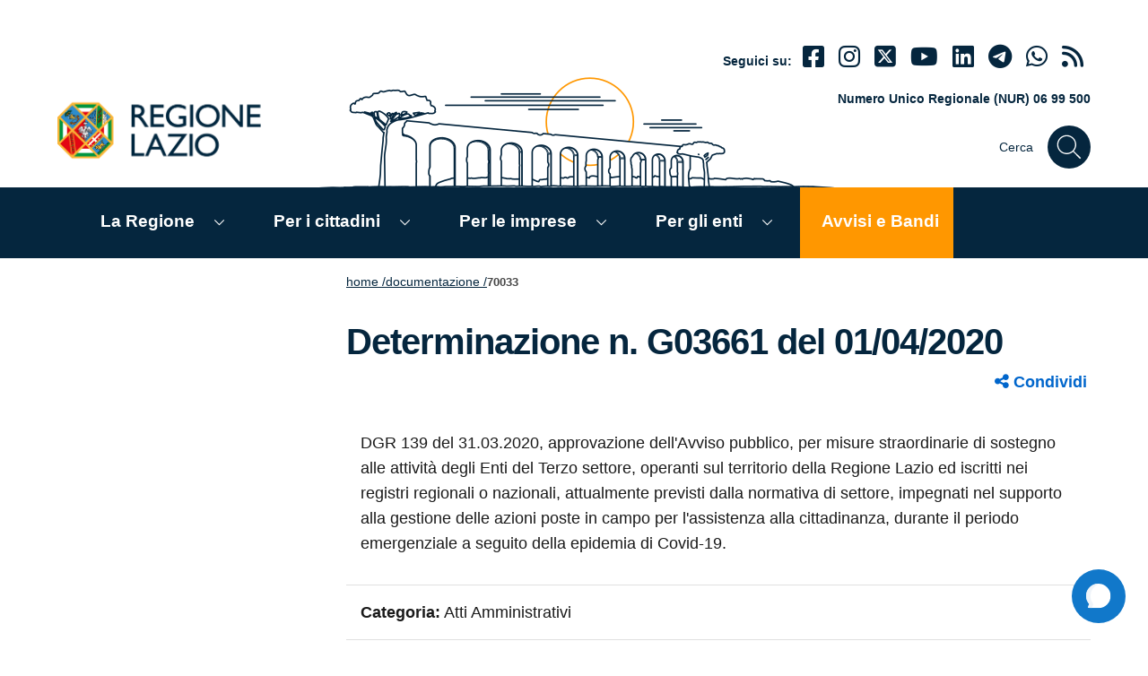

--- FILE ---
content_type: text/html; charset=UTF-8
request_url: https://www.regione.lazio.it/documenti/70033
body_size: 12147
content:
<!doctype html>
<html lang="it">
<head  lang="it" dir="ltr" prefix="content: http://purl.org/rss/1.0/modules/content/  dc: http://purl.org/dc/terms/  foaf: http://xmlns.com/foaf/0.1/  og: http://ogp.me/ns#  rdfs: http://www.w3.org/2000/01/rdf-schema#  schema: http://schema.org/  sioc: http://rdfs.org/sioc/ns#  sioct: http://rdfs.org/sioc/types#  skos: http://www.w3.org/2004/02/skos/core#  xsd: http://www.w3.org/2001/XMLSchema# ">

    <meta charset="utf-8" />
<link rel="canonical" href="https://www.regione.lazio.it/documenti/70033" />
<meta name="robots" content="max-image-preview:large" />
<link rel="image_src" href="https://www.regione.lazio.it/sites/default/files/2023-12/Logo-RL-og.jpeg" />
<meta property="og:site_name" content="Regione Lazio" />
<meta property="og:title" content="70033" />
<meta property="og:image" content="https://www.regione.lazio.it/sites/default/files/2023-12/Logo-RL-og.jpeg" />
<meta property="og:image:url" content="https://www.regione.lazio.it/sites/default/files/2023-12/Logo-RL-og.jpeg" />
<meta property="og:image:secure_url" content="https://www.regione.lazio.it/sites/default/files/2023-12/Logo-RL-og.jpeg" />
<meta name="twitter:title" content="70033 | Regione Lazio" />
<meta name="twitter:image" content="https://www.regione.lazio.it/sites/default/files/2023-12/Logo-RL-og.jpeg" />
<meta name="Generator" content="Drupal 10 (https://www.drupal.org)" />
<meta name="MobileOptimized" content="width" />
<meta name="HandheldFriendly" content="true" />
<meta name="viewport" content="width=device-width, initial-scale=1.0" />
<link rel="icon" href="/sites/default/files/favicon.ico" type="image/vnd.microsoft.icon" />

    <title>Regione Lazio | Determinazione n. G03661 del 01/04/2020 </title>
    <link rel="stylesheet" media="all" href="/core/modules/system/css/components/align.module.css?t95wpi" />
<link rel="stylesheet" media="all" href="/core/modules/system/css/components/fieldgroup.module.css?t95wpi" />
<link rel="stylesheet" media="all" href="/core/modules/system/css/components/container-inline.module.css?t95wpi" />
<link rel="stylesheet" media="all" href="/core/modules/system/css/components/clearfix.module.css?t95wpi" />
<link rel="stylesheet" media="all" href="/core/modules/system/css/components/details.module.css?t95wpi" />
<link rel="stylesheet" media="all" href="/core/modules/system/css/components/hidden.module.css?t95wpi" />
<link rel="stylesheet" media="all" href="/core/modules/system/css/components/item-list.module.css?t95wpi" />
<link rel="stylesheet" media="all" href="/core/modules/system/css/components/js.module.css?t95wpi" />
<link rel="stylesheet" media="all" href="/core/modules/system/css/components/nowrap.module.css?t95wpi" />
<link rel="stylesheet" media="all" href="/core/modules/system/css/components/position-container.module.css?t95wpi" />
<link rel="stylesheet" media="all" href="/core/modules/system/css/components/reset-appearance.module.css?t95wpi" />
<link rel="stylesheet" media="all" href="/core/modules/system/css/components/resize.module.css?t95wpi" />
<link rel="stylesheet" media="all" href="/core/modules/system/css/components/system-status-counter.css?t95wpi" />
<link rel="stylesheet" media="all" href="/core/modules/system/css/components/system-status-report-counters.css?t95wpi" />
<link rel="stylesheet" media="all" href="/core/modules/system/css/components/system-status-report-general-info.css?t95wpi" />
<link rel="stylesheet" media="all" href="/core/modules/system/css/components/tablesort.module.css?t95wpi" />
<link rel="stylesheet" media="all" href="/themes/custom/regionelaziotheme/libraries/bootstrap-italia/css/bootstrap-italia.min.css?t95wpi" />
<link rel="stylesheet" media="all" href="/themes/custom/regionelaziotheme/libraries/fontawesome/font-awesome.min.css?t95wpi" />
<link rel="stylesheet" media="all" href="/themes/custom/regionelaziotheme/css/regionelazio.css?t95wpi" />
<link rel="stylesheet" media="print" href="/themes/custom/regionelaziotheme/css/print.css?t95wpi" />

    


<!-- Matomo -->
<script>
  var _paq = window._paq = window._paq || [];
  /* tracker methods like "setCustomDimension" should be called before "trackPageView" */
  _paq.push(['trackPageView']);
  _paq.push(['enableLinkTracking']);
  (function() {
    var u="//analytics.regione.lazio.it/";
    _paq.push(['setTrackerUrl', u+'matomo.php']);
    _paq.push(['setSiteId', '34p2p425AO']);
    var d=document, g=d.createElement('script'), s=d.getElementsByTagName('script')[0];
    g.async=true; g.src=u+'matomo.js'; s.parentNode.insertBefore(g,s);
  })();
</script>
<!-- End Matomo Code -->

</head>
<body  >

<!--includo header -->
<div class="container-fluid main-header ">

    <ul class="js-fr-bypasslinks u-hiddenPrint Skiplinks hidden-print">
        <li>
            <a href="#main-content" class="skip-main">Contenuto della pagina</a>
        </li>
        <li>
            <a href="#MainHeaderNav" class="skip-main">Menù globale</a>
        </li>
        <li>
            <a href="#navigazione-secondaria" class="skip-main">Menù contestuale</a>
        </li>

        <li>
            <a href="#MainFooter" class="skip-main">Footer</a>
        </li>
    </ul>


    <div class="container">


        <div class="row d-lg-none border-bottom pb-2 mt-3 hidden-print">

            <div class="col-12">

                <p class="small font-weight-bold mb-0 ps-2"><i class="fas fa-phone"></i> NUR 06 99 500</p>

            </div>

        </div>

        <div id="" class="row pt-lg-2 mt-lg-4 pt-4">


            <div class="col-2 d-lg-none hidden-print">

                <button class="btn ps-2" type="button" data-bs-toggle="collapse" title="Mostra/nascondi menù principale" data-bs-target="#navbarNavC" id="MainMenuButtonResponsive" aria-expanded="false" aria-controls="navbarNavC">

                    <svg class="icon icon-sm" aria-label="Pulsante menù principale"><use xlink:href="/themes/custom/regionelaziotheme/libraries/bootstrap-italia/svg/sprites.svg#it-list"></use></svg>

                </button>

            </div>

            <div class="col-6 col-lg-7 pt-lg-72 ">

                
                <a title="home" href="/" class="">

                    <img class="header-logo w-sm-100" src="/themes/custom/regionelaziotheme/assets/images/logo.png" alt="regione lazio">

                </a>


            </div>

            <div class="col-4 col-lg-5 pt-lg-3 pb-3 text-regionelazio-blu hidden-print">


                <div class="it-right-zone">

                    <div class="text-right mt-lg-12">

                        <div class="it-socials d-none d-sm-block small">
                            <span class="font-weight-bold d-inline-block small">Seguici su:</span>
                            <ul class="d-inline-block display-7 ps-2 align-baseline">

                                
                                    <li class="me-2 d-inline-block">
                                        <a class="text-regionelazio-blu" href="https://www.facebook.com/RegioneLazio" aria-label="Facebook" target="_blank">
                                            <i class="fab fa-facebook-square"></i>
                                        </a>
                                    </li>

                                
                                
                                    <li class="me-2 d-inline-block">
                                        <a class="text-regionelazio-blu" href="https://www.instagram.com/regionelazio.official/" aria-label="Instagram" target="_blank">
                                            <i class="fab fa-instagram"></i>
                                        </a>
                                    </li>

                                

                                
                                    <li class="me-2 d-inline-block">
                                        <a class="text-regionelazio-blu" href="https://www.twitter.com/regionelazio" aria-label="Twitter" target="_blank">
                                            <i class="fab fa-square-x-twitter"></i>
                                        </a>
                                    </li>

                                

                                
                                    <li class="me-2 d-inline-block">
                                        <a class="text-regionelazio-blu" href="https://www.youtube.com/regionelazio" aria-label="Youtube" target="_blank">
                                            <i class="fab fa-youtube"></i>
                                        </a>
                                    </li>

                                


                                
                                    <li class="me-2 d-inline-block">
                                        <a class="text-regionelazio-blu" href="https://www.linkedin.com/company/regione-lazio" aria-label="Linkedin" target="_blank">
                                            <i class="fab fa-linkedin"></i>
                                        </a>
                                    </li>

                                
                                
                                    <li class="me-2 d-inline-block">
                                        <a class="text-regionelazio-blu" href="https://t.me/info_regionelazio" aria-label="telegram" target="_blank">
                                            <i class="fab fa-telegram"></i>
                                        </a>
                                    </li>

                                
                                
                                    <li class="me-2 d-inline-block">
                                        <a class="text-regionelazio-blu" href="https://whatsapp.com/channel/0029VaFlSKD9sBI2VS4mw52h" aria-label="Whatsapp" target="_blank">
                                            <i class="fab fa-whatsapp"></i>
                                        </a>
                                    </li>

                                
                                <li class="me-2 d-inline-block">
                                    <a class="text-regionelazio-blu" href="/rss" aria-label="rss" target="_blank">
                                        <i class="fa fa-rss"></i>
                                    </a>
                                </li>


                            </ul>
                        </div>

                    </div>


                    <div class="text-right mt-lg-12 d-none d-lg-block">

                        <p class="small font-weight-bold">Numero Unico Regionale (NUR) 06 99 500</p>

                    </div>

                    <div class="text-right mt-lg-12">



                        <div class="it-search-wrapper-regione-lazio justify-content-end">
                            <span class="d-none d-md-block">Cerca</span>
                            <a type="button" class="search-link rounded-icon" href="#" data-bs-toggle="modal" data-bs-target="#modalSearchFullScreen">
                                <svg class="icon" aria-label="Cerca">
                                    <use xlink:href="/themes/custom/regionelaziotheme/libraries/bootstrap-italia/svg/sprites.svg#it-search"></use>

                                </svg>
                            </a>
                        </div>



                    </div>



                </div>


            </div>
        </div>

    </div>

</div>

<div class="modal sfs-modal fade " tabindex="-1" role="search" id="modalSearchFullScreen" aria-modal="true" aria-labelledby="modalSearchFullScreen" aria-hidden="true" style="display: none;">
    <div class="modal-dialog w-100 mw-100 m-0" role="document">
        <div class="modal-content">
            <div class="container">
                <!-- Header -->
                <div class="row mt-5 mb-5">
                    <div class="col-12 d-flex justify-content-between align-items-center">
                        <h1 class="text-secondary">Cerca</h1>
                        <button class="btn-close" type="button" data-bs-dismiss="modal" title="Chiudi">
                            <svg class="icon icon-lg" aria-label="Chiudi">
                                <use xlink:href="/themes/custom/regionelaziotheme/libraries/bootstrap-italia/svg/sprites.svg#it-close"></use>
                            </svg>
                        </button>
                    </div>
                </div>

                <!-- Input -->
                        <form class="block-form mw-100 m-100" method="get" id="form_rl_search" name="form_rl_search" action="#">
                          <div class="row">
                            <div class="form-group col-6 pe-0">
                                  <label for="form_rl_search_keyword" class="d-none">Cerca</label>
                                    <input type="search" id="form_rl_search_keyword" class="form-control border"  name="keyword" value="" placeholder="cerca" class=" d-inline form-control border ">
                            </div>
                            <div class="form-group col-6">
                              <button type="submit" id="button-search-form-2" class="input-group-append d-inline border-0 bg-white" onclick="event.preventDefault();">
                                <svg class="icon-fix"><use xlink:href="/themes/custom/regionelaziotheme/libraries/bootstrap-italia/svg/sprites.svg#it-search"></use></svg>
                              </button>
                              </div>
                              </div>
                              <!-- Filters -->
                          <div class="row">
                            <div class="form-group col-md-12">
                                  <div class="form-check form-check-inline">
                                    <input name="cerca_sezione" type="radio" id="pagine" class="form-control" data-urlsubmit="/search/pagina" data-keyword="keys" checked value="pagine">
                                    <label for="pagine">Cerca nel sito</label>
                                  </div>
                                  <div class="form-check form-check-inline">
                                    <input name="cerca_sezione" type="radio" id="Documentazione" class="form-control" data-urlsubmit="/documenti" data-keyword="keyword_abstract" value="Documentazione">
                                    <label for="Documentazione">Documentazione</label>
                                  </div>
                                  <div class="form-check form-check-inline">
                                    <input name="cerca_sezione" type="radio" id="Bandi_di_concorso" class="form-control" data-urlsubmit="/bandi-di-concorso-avvisi/ricerca" data-keyword="keyword" value="Bandi_di_concorso">
                                    <label for="Bandi_di_concorso">Bandi di concorso</label>
                                  </div>
                                  <div class="form-check form-check-inline">
                                    <input name="cerca_sezione" type="radio" id="Modulistica" class="form-control" data-urlsubmit="/modulistica" data-keyword="keyword" value="Modulistica">
                                    <label for="Modulistica">Modulistica</label>
                                  </div>
                                  <div class="form-check form-check-inline">
                                    <input name="cerca_sezione" type="radio" id="Regolamenti" class="form-control" data-urlsubmit="/regolamenti-regionali-testo-vigente" data-keyword="keyword" value="Regolamenti">
                                    <label for="Regolamenti">Regolamenti</label>
                                  </div>
                                  <div class="form-check form-check-inline">
                                    <input name="cerca_sezione" type="radio" id="Bandi_e_avvisi" class="form-control" data-urlsubmit="/amministrazione-trasparente/atti-procedure-affidamento" data-keyword="keyword" value="Bandi_e_avvisi">
                                    <label for="Bandi_e_avvisi">Bandi e avvisi</label>
                                  </div>
                              </div>

                          </div>
                        </form>


            </div>
        </div>
    </div>
</div>
<div class="modal fade" tabindex="-1" role="dialog" id="avvisoLinkEsterno" aria-labelledby="link-esterno" style="z-index: 99999;">
    <div class="modal-dialog" role="document">
        <div class="modal-content">
            <div class="modal-header">
                <h2 class="modal-title h5 " id="link-esterno">LINK ESTERNO</h2>
            </div>
            <div class="modal-body">
                <p>Attenzione, hai cliccato su un link esterno al portale, il sito di destinazione potrebbe contenere degli strumenti di tracciamento. Link di destinazione: <strong id="addresslink"></strong></p>
            </div>
            <div class="modal-footer">
                <button id="openExternalLink" data-bs-dismiss="modal" class="btn btn-success btn-sm" title="Apre un collegamento esterno">Apri il nuovo sito</button>
                <button class="btn btn-primary btn-sm" data-bs-dismiss="modal" type="button" title="Chiudi e rimani sul sito">Rimani sul sito</button>
            </div>
        </div>
    </div>
</div>

  <div class="dialog-off-canvas-main-canvas" data-off-canvas-main-canvas>
      <div class="clearfix">
    <nav role="navigation" aria-labelledby="block-regionelaziotheme-main-menu-menu" id="block-regionelaziotheme-main-menu">
                        
    <h2 class="visually-hidden" id="block-regionelaziotheme-main-menu-menu">Navigazione principale</h2>
    
                <div class="container-fluid background-regionelazio-blu p-0 hidden-print">
  <div id="MainHeaderNav" class="container">
    <h2 class="d-none">Menù Principale</h2>

    <nav class="navbar navbar-expand-lg has-megamenu">
      <button id="MainMenuButton" class="custom-navbar-toggler d-none" type="button" aria-controls="navbarNavC" aria-expanded="false"  data-bs-toggle="navbarcollapsible" data-bs-target="#navbarNavC">
        <svg class="icon icon-sm icon-light" aria-label="Mostra/nascondi menù di navigazione">
          <use xlink:href="/themes/custom/regionelaziotheme/libraries/bootstrap-italia/svg/sprites.svg#it-list"></use>
        </svg>
      </button>

      <div class="navbar-collapsable" id="navbarNavC">
                <div class="overlay"></div>

        <div class="close-div sr-only">
          <button class="btn close-menu" type="button">
            <span class="it-close">
              <svg class="icon icon-sm icon-light" aria-label="Chiudi">
                <use xlink:href="/themes/custom/regionelaziotheme/libraries/bootstrap-italia/svg/sprites.svg#it-close"></use>
              </svg>
            </span>
            close
          </button>
        </div>
        <div class="menu-wrapper">
          <div id="responsive-menu-header" class="background-regionelazio-blu pt-5 pb-5 ps-4">
            <a title="home" href="index.php"><img class="header-logo w-75" src="/themes/custom/regionelaziotheme/assets/images/logo-2.png" alt="regione lazio" /></a>
          </div>

                    
          <ul id="MainNavList" class="navbar-nav pt-0">
                                          
                                                                                                                                                                                                                                                                                                                                                                                                                                                                                                                                                                                                                                                                                                                                                          
                <li class="nav-item dropdown megamenu pt-3 pb-3 ps-3 me-lg-4 menu-link-la-regione">
                  <a class="nav-link me-2 p-0 p-lg-2 d-inline-block" href="/la-regione">La Regione</a>

                  <a type="button" class="text-lg-white dropdown-toggle" data-bs-toggle="dropdown" aria-haspopup="true" aria-expanded="false">
                    <svg class="icon-expand icon icon-sm icon-white" aria-label="mostra">
                      <use xlink:href="/themes/custom/regionelaziotheme/libraries/bootstrap-italia/svg/sprites.svg#it-expand"></use>
                    </svg>
                  </a>

                  <div class="dropdown-menu drop-shadowed">
                    <div class="row">
                      <div class="col-12  col-lg-12 ">
                        <ul class="container_menu_dif">
                                                                                    <li class="container_menu_dif_item">
                                
                                <a class="list-item text-sub-menu" title="Presidente" href="/la-regione/presidente"><span class="">Presidente</span></a>
                              </li>
                                                                                                                <li class="container_menu_dif_item">
                                
                                <a class="list-item text-sub-menu" title="BUR - Bollettino Ufficiale" href="/bur"><span class="">BUR - Bollettino Ufficiale</span></a>
                              </li>
                                                                                                                <li class="container_menu_dif_item">
                                
                                <a class="list-item text-sub-menu" title="Organizzazione" href="https://organizzazione-ext.regione.lazio.it/"><span class="">Organizzazione</span></a>
                              </li>
                                                                                                                <li class="container_menu_dif_item">
                                
                                <a class="list-item text-sub-menu" title="Bandi di concorso e Avvisi" href="/bandi-di-concorso-avvisi"><span class="">Bandi di concorso e Avvisi</span></a>
                              </li>
                                                                                                                <li class="container_menu_dif_item">
                                
                                <a class="list-item text-sub-menu" title="Leggi regionali" href="https://www.consiglio.regione.lazio.it/consiglio-regionale/?vw=leggiregionali&amp;sv=vigente"><span class="">Leggi regionali</span></a>
                              </li>
                                                                                                                <li class="container_menu_dif_item">
                                
                                <a class="list-item text-sub-menu" title="Regolamenti Regionali" href="/la-regione/regolamenti-regionali"><span class="">Regolamenti Regionali</span></a>
                              </li>
                                                                                                                <li class="container_menu_dif_item">
                                
                                <a class="list-item text-sub-menu" title="Delibere della Giunta regionale" href="/delibere"><span class="">Delibere della Giunta regionale</span></a>
                              </li>
                                                                                                                <li class="container_menu_dif_item">
                                
                                <a class="list-item text-sub-menu" title="Statuto della Regione Lazio" href="https://www.consiglio.regione.lazio.it/consiglio-regionale/?vw=contenutidettaglio&amp;id=7"><span class="">Statuto della Regione Lazio</span></a>
                              </li>
                                                                                                                <li class="container_menu_dif_item">
                                
                                <a class="list-item text-sub-menu" title="Sedute della Giunta regionale" href="/la-regione/sedute-giunta-regionale"><span class="">Sedute della Giunta regionale</span></a>
                              </li>
                                                                                                                <li class="container_menu_dif_item">
                                
                                <a class="list-item text-sub-menu" title="Ufficio Relazioni con il Pubblico" href="/urp"><span class="">Ufficio Relazioni con il Pubblico</span></a>
                              </li>
                                                                                                                <li class="container_menu_dif_item">
                                
                                <a class="list-item text-sub-menu" title="Centrale acquisti" href="https://centraleacquisti.regione.lazio.it/"><span class="">Centrale acquisti</span></a>
                              </li>
                                                                                                                <li class="container_menu_dif_item">
                                
                                <a class="list-item text-sub-menu" title="Conferenza di Servizi" href="https://www.regione.lazio.it/conferenza-di-servizi"><span class="">Conferenza di Servizi</span></a>
                              </li>
                                                                                                                <li class="container_menu_dif_item">
                                
                                <a class="list-item text-sub-menu" title="Bilancio" href="/bilancio"><span class="">Bilancio</span></a>
                              </li>
                                                                                                                <li class="container_menu_dif_item">
                                
                                <a class="list-item text-sub-menu" title="Tributi regionali" href="/tributi-regionali"><span class="">Tributi regionali</span></a>
                              </li>
                                                                                                                <li class="container_menu_dif_item">
                                
                                <a class="list-item text-sub-menu" title="Comitati e Osservatori" href="/la-regione/comitati-e-osservatori"><span class="">Comitati e Osservatori</span></a>
                              </li>
                                                                                                                <li class="container_menu_dif_item">
                                
                                <a class="list-item text-sub-menu" title="Osservatorio Legalità e Sicurezza" href="/Osservatorio-legalita-sicurezza"><span class="">Osservatorio Legalità e Sicurezza</span></a>
                              </li>
                                                                                                                <li class="container_menu_dif_item">
                                
                                <a class="list-item text-sub-menu" title="Statistica" href="https://statistica.regione.lazio.it/statistica/it"><span class="">Statistica</span></a>
                              </li>
                                                                                                                <li class="container_menu_dif_item">
                                
                                <a class="list-item text-sub-menu" title="Consiglio Regionale" href="https://www.consiglio.regione.lazio.it/"><span class="">Consiglio Regionale</span></a>
                              </li>
                                                                                                                <li class="container_menu_dif_item">
                                
                                <a class="list-item text-sub-menu" title="Autonomie Locali" href="/autonomie-locali"><span class="">Autonomie Locali</span></a>
                              </li>
                                                                                                                <li class="container_menu_dif_item">
                                
                                <a class="list-item text-sub-menu" title="Giunta" href="/la-regione/giunta"><span class="">Giunta</span></a>
                              </li>
                                                                                                                <li class="container_menu_dif_item">
                                
                                <a class="list-item text-sub-menu" title="Demanio e Patrimonio" href="/demanio-patrimonio"><span class="">Demanio e Patrimonio</span></a>
                              </li>
                                                                              </ul>
                      </div>

                                          </div>
                  </div>
                </li>
                                                        
                                                                                                                                                                                                                                                                                                                                                                                                                                                                                                                                                                                                                                                                                                                                                                                                                                                                                                                                                                                                                                                                                                                                                                                                                                            
                <li class="nav-item dropdown megamenu pt-3 pb-3 ps-3 me-lg-4 menu-link-per-i-cittadini">
                  <a class="nav-link me-2 p-0 p-lg-2 d-inline-block" href="/per-i-cittadini">Per i cittadini</a>

                  <a type="button" class="text-lg-white dropdown-toggle" data-bs-toggle="dropdown" aria-haspopup="true" aria-expanded="false">
                    <svg class="icon-expand icon icon-sm icon-white" aria-label="mostra">
                      <use xlink:href="/themes/custom/regionelaziotheme/libraries/bootstrap-italia/svg/sprites.svg#it-expand"></use>
                    </svg>
                  </a>

                  <div class="dropdown-menu drop-shadowed">
                    <div class="row">
                      <div class="col-12  col-lg-8 ">
                        <ul class="container_menu_dif">
                                                                                    <li class="container_menu_dif_item">
                                
                                <a class="list-item text-sub-menu" title="Agricoltura" href="/cittadini/agricoltura"><span class="">Agricoltura</span></a>
                              </li>
                                                                                                                <li class="container_menu_dif_item">
                                
                                <a class="list-item text-sub-menu" title="Aree protette" href="https://www.parchilazio.it/"><span class="">Aree protette</span></a>
                              </li>
                                                                                                                <li class="container_menu_dif_item">
                                
                                <a class="list-item text-sub-menu" title="Casa" href="/cittadini/casa"><span class="">Casa</span></a>
                              </li>
                                                                                                                <li class="container_menu_dif_item">
                                
                                <a class="list-item text-sub-menu" title="Cinema" href="/cittadini/cinema"><span class="">Cinema</span></a>
                              </li>
                                                                                                                <li class="container_menu_dif_item">
                                
                                <a class="list-item text-sub-menu" title="Cultura" href="/cittadini/cultura"><span class="">Cultura</span></a>
                              </li>
                                                                                                                <li class="container_menu_dif_item">
                                
                                <a class="list-item text-sub-menu" title="Formazione" href="/cittadini/formazione"><span class="">Formazione</span></a>
                              </li>
                                                                                                                <li class="container_menu_dif_item">
                                
                                <a class="list-item text-sub-menu" title="Innovazione e ricerca" href="/cittadini/innovazione-e-ricerca"><span class="">Innovazione e ricerca</span></a>
                              </li>
                                                                                                                <li class="container_menu_dif_item">
                                
                                <a class="list-item text-sub-menu" title="Lavori pubblici" href="/cittadini/lavori-pubblici-infrastrutture"><span class="">Lavori pubblici</span></a>
                              </li>
                                                                                                                <li class="container_menu_dif_item">
                                
                                <a class="list-item text-sub-menu" title="Lavoro" href="/cittadini/lavoro"><span class="">Lavoro</span></a>
                              </li>
                                                                                                                <li class="container_menu_dif_item">
                                
                                <a class="list-item text-sub-menu" title="Pari opportunità" href="/cittadini/pari-opportunita"><span class="">Pari opportunità</span></a>
                              </li>
                                                                                                                <li class="container_menu_dif_item">
                                
                                <a class="list-item text-sub-menu" title="Politiche Giovanili e Servizio Civile" href="https://www.regione.lazio.it/cittadini/politiche-giovanili-servizio-civile"><span class="">Politiche Giovanili e Servizio Civile</span></a>
                              </li>
                                                                                                                <li class="container_menu_dif_item">
                                
                                <a class="list-item text-sub-menu" title="Protezione civile" href="https://protezionecivile.regione.lazio.it/"><span class="">Protezione civile</span></a>
                              </li>
                                                                                                                <li class="container_menu_dif_item">
                                
                                <a class="list-item text-sub-menu" title="Rifiuti" href="/cittadini/rifiuti"><span class="">Rifiuti</span></a>
                              </li>
                                                                                                                <li class="container_menu_dif_item">
                                
                                <a class="list-item text-sub-menu" title="Salute" href="/cittadini/salute"><span class="">Salute</span></a>
                              </li>
                                                                                                                <li class="container_menu_dif_item">
                                
                                <a class="list-item text-sub-menu" title="Scuola e Università" href="/cittadini/scuola-universita"><span class="">Scuola e Università</span></a>
                              </li>
                                                                                                                <li class="container_menu_dif_item">
                                
                                <a class="list-item text-sub-menu" title="Sociale e famiglie" href="/cittadini/sociale-famiglie"><span class="">Sociale e famiglie</span></a>
                              </li>
                                                                                                                <li class="container_menu_dif_item">
                                
                                <a class="list-item text-sub-menu" title="Sport" href="/cittadini/sport"><span class="">Sport</span></a>
                              </li>
                                                                                                                <li class="container_menu_dif_item">
                                
                                <a class="list-item text-sub-menu" title="Sviluppo economico" href="/cittadini/sviluppo-economico"><span class="">Sviluppo economico</span></a>
                              </li>
                                                                                                                <li class="container_menu_dif_item">
                                
                                <a class="list-item text-sub-menu" title="Trasporti e mobilità" href="/cittadini/trasporti-mobilita-sostenibile"><span class="">Trasporti e mobilità</span></a>
                              </li>
                                                                                                                <li class="container_menu_dif_item">
                                
                                <a class="list-item text-sub-menu" title="Turismo" href="/cittadini/turismo"><span class="">Turismo</span></a>
                              </li>
                                                                                                                <li class="container_menu_dif_item">
                                
                                <a class="list-item text-sub-menu" title="Tutela ambientale" href="/cittadini/tutela-ambientale-difesa-suolo"><span class="">Tutela ambientale</span></a>
                              </li>
                                                                                                                <li class="container_menu_dif_item">
                                
                                <a class="list-item text-sub-menu" title="Urbanistica" href="/cittadini/urbanistica"><span class="">Urbanistica</span></a>
                              </li>
                                                                                                                                                                                                                                                                                                                                                                                                                  </ul>
                      </div>

                                              <div class="col-12 col-lg-4">
                          <ul class="row ps-0 ms-2 ms-lg-0 d-block">
                            <li class="list-unstyled mb-2 font-weight-bold align-self-center">In Evidenza</li>

                                                                                                                                                                                                                                                                                                                                                                                                                                                                                                                                                                                                                                                                                                                                                                                                                                                                                                                                                                                                                                                                                                                                                                                                                                                                                                                                                                                                                      <li class="list-unstyled align-self-center mb-2">
                                  
                                  <a class="list-item text-sub-menu" title="Elezioni Regionali 2023" href="/elezioni-regione-lazio-2023"><span class="">Elezioni Regionali 2023</span></a>
                                </li>
                                                                                                                        <li class="list-unstyled align-self-center mb-2">
                                  
                                  <a class="list-item text-sub-menu" title="Servizi sanitari" href="https://www.salutelazio.it/"><span class="">Servizi sanitari</span></a>
                                </li>
                                                                                                                        <li class="list-unstyled align-self-center mb-2">
                                  
                                  <a class="list-item text-sub-menu" title="Corsi di Formazione" href="/cittadini/formazione/offerta-formativa"><span class="">Corsi di Formazione</span></a>
                                </li>
                                                                                                                        <li class="list-unstyled align-self-center mb-2">
                                  
                                  <a class="list-item text-sub-menu" title="Offerte di lavoro" href="/cittadini/lavoro/offerte-lavoro"><span class="">Offerte di lavoro</span></a>
                                </li>
                                                                                                                        <li class="list-unstyled align-self-center mb-2">
                                  
                                  <a class="list-item text-sub-menu" title="Agevolazioni tariffarie TPL" href="https://agevolazionitariffarietpl.regione.lazio.it/"><span class="">Agevolazioni tariffarie TPL</span></a>
                                </li>
                                                                                                                        <li class="list-unstyled align-self-center mb-2">
                                  
                                  <a class="list-item text-sub-menu" title="Beni Comuni" href="/amministrazione-condivisa-beni-comuni"><span class="">Beni Comuni</span></a>
                                </li>
                                                                                    </ul>
                        </div>
                                          </div>
                  </div>
                </li>
                                                        
                                                                                                                                                                                                                                                                                                                                                                                                                                                                                                                                                                                                                                                                                                                                                                                                                                                                                                                                                                                                                                                                                                                                  
                <li class="nav-item dropdown megamenu pt-3 pb-3 ps-3 me-lg-4 menu-link-per-le-imprese">
                  <a class="nav-link me-2 p-0 p-lg-2 d-inline-block" href="/per-le-imprese">Per le imprese</a>

                  <a type="button" class="text-lg-white dropdown-toggle" data-bs-toggle="dropdown" aria-haspopup="true" aria-expanded="false">
                    <svg class="icon-expand icon icon-sm icon-white" aria-label="mostra">
                      <use xlink:href="/themes/custom/regionelaziotheme/libraries/bootstrap-italia/svg/sprites.svg#it-expand"></use>
                    </svg>
                  </a>

                  <div class="dropdown-menu drop-shadowed">
                    <div class="row">
                      <div class="col-12  col-lg-8 ">
                        <ul class="container_menu_dif">
                                                                                    <li class="container_menu_dif_item">
                                
                                <a class="list-item text-sub-menu" title="Agricoltura" href="/imprese/agricoltura"><span class="">Agricoltura</span></a>
                              </li>
                                                                                                                <li class="container_menu_dif_item">
                                
                                <a class="list-item text-sub-menu" title="Aree protette" href="https://www.parchilazio.it/"><span class="">Aree protette</span></a>
                              </li>
                                                                                                                <li class="container_menu_dif_item">
                                
                                <a class="list-item text-sub-menu" title="Casa" href="/imprese/casa"><span class="">Casa</span></a>
                              </li>
                                                                                                                <li class="container_menu_dif_item">
                                
                                <a class="list-item text-sub-menu" title="Cultura" href="/imprese/cultura"><span class="">Cultura</span></a>
                              </li>
                                                                                                                <li class="container_menu_dif_item">
                                
                                <a class="list-item text-sub-menu" title="Formazione" href="/imprese/formazione"><span class="">Formazione</span></a>
                              </li>
                                                                                                                <li class="container_menu_dif_item">
                                
                                <a class="list-item text-sub-menu" title="Innovazione e ricerca" href="/imprese/innovazione-e-ricerca"><span class="">Innovazione e ricerca</span></a>
                              </li>
                                                                                                                <li class="container_menu_dif_item">
                                
                                <a class="list-item text-sub-menu" title="Lavori pubblici" href="/imprese/lavori-pubblici-infrastrutture"><span class="">Lavori pubblici</span></a>
                              </li>
                                                                                                                <li class="container_menu_dif_item">
                                
                                <a class="list-item text-sub-menu" title="Lavoro" href="/imprese/lavoro"><span class="">Lavoro</span></a>
                              </li>
                                                                                                                <li class="container_menu_dif_item">
                                
                                <a class="list-item text-sub-menu" title="Pari opportunità" href="/imprese/pari-opportunita"><span class="">Pari opportunità</span></a>
                              </li>
                                                                                                                <li class="container_menu_dif_item">
                                
                                <a class="list-item text-sub-menu" title="Politiche Giovanili e Servizio Civile" href="https://www.regione.lazio.it/imprese/politiche-giovanili"><span class="">Politiche Giovanili e Servizio Civile</span></a>
                              </li>
                                                                                                                <li class="container_menu_dif_item">
                                
                                <a class="list-item text-sub-menu" title="Protezione Civile" href="https://protezionecivile.regione.lazio.it/"><span class="">Protezione Civile</span></a>
                              </li>
                                                                                                                <li class="container_menu_dif_item">
                                
                                <a class="list-item text-sub-menu" title="Rifiuti" href="/imprese/rifiuti"><span class="">Rifiuti</span></a>
                              </li>
                                                                                                                <li class="container_menu_dif_item">
                                
                                <a class="list-item text-sub-menu" title="Salute" href="/imprese/salute"><span class="">Salute</span></a>
                              </li>
                                                                                                                <li class="container_menu_dif_item">
                                
                                <a class="list-item text-sub-menu" title="Sociale e famiglie" href="/imprese/sociale-famiglie"><span class="">Sociale e famiglie</span></a>
                              </li>
                                                                                                                <li class="container_menu_dif_item">
                                
                                <a class="list-item text-sub-menu" title="Sport" href="/imprese/sport"><span class="">Sport</span></a>
                              </li>
                                                                                                                <li class="container_menu_dif_item">
                                
                                <a class="list-item text-sub-menu" title="Sviluppo economico" href="/imprese/sviluppo-economico"><span class="">Sviluppo economico</span></a>
                              </li>
                                                                                                                <li class="container_menu_dif_item">
                                
                                <a class="list-item text-sub-menu" title="Trasporti e mobilità" href="/imprese/trasporti-mobilita-sostenibile"><span class="">Trasporti e mobilità</span></a>
                              </li>
                                                                                                                <li class="container_menu_dif_item">
                                
                                <a class="list-item text-sub-menu" title="Turismo" href="/imprese/turismo"><span class="">Turismo</span></a>
                              </li>
                                                                                                                <li class="container_menu_dif_item">
                                
                                <a class="list-item text-sub-menu" title="Tutela ambiente" href="/imprese/tutela-ambientale-difesa-suolo"><span class="">Tutela ambiente</span></a>
                              </li>
                                                                                                                <li class="container_menu_dif_item">
                                
                                <a class="list-item text-sub-menu" title="Urbanistica" href="/imprese/urbanistica"><span class="">Urbanistica</span></a>
                              </li>
                                                                                                                                                                                                                                                                                                                                                                                              <li class="container_menu_dif_item">
                                
                                <a class="list-item text-sub-menu" title="Cinema " href="/imprese/cinema"><span class="">Cinema </span></a>
                              </li>
                                                                              </ul>
                      </div>

                                              <div class="col-12 col-lg-4">
                          <ul class="row ps-0 ms-2 ms-lg-0 d-block">
                            <li class="list-unstyled mb-2 font-weight-bold align-self-center">In Evidenza</li>

                                                                                                                                                                                                                                                                                                                                                                                                                                                                                                                                                                                                                                                                                                                                                                                                                                                                                                                                                                                                                                                                                                                                                                                                                                                                                                  <li class="list-unstyled align-self-center mb-2">
                                  
                                  <a class="list-item text-sub-menu" title="Agevolazioni e accesso al credito" href="https://www.farelazio.it/"><span class="">Agevolazioni e accesso al credito</span></a>
                                </li>
                                                                                                                        <li class="list-unstyled align-self-center mb-2">
                                  
                                  <a class="list-item text-sub-menu" title="Finanziamenti regionali e europei" href="http://www.lazioeuropa.it/"><span class="">Finanziamenti regionali e europei</span></a>
                                </li>
                                                                                                                        <li class="list-unstyled align-self-center mb-2">
                                  
                                  <a class="list-item text-sub-menu" title=" Internazionalizzazione delle imprese" href="http://www.laziointernational.it/"><span class=""> Internazionalizzazione delle imprese</span></a>
                                </li>
                                                                                                                        <li class="list-unstyled align-self-center mb-2">
                                  
                                  <a class="list-item text-sub-menu" title="Avvisi e Bandi di gara" href="/avvisi-e-bandi"><span class="">Avvisi e Bandi di gara</span></a>
                                </li>
                                                                                                                        <li class="list-unstyled align-self-center mb-2">
                                  
                                  <a class="list-item text-sub-menu" title="Sistema telematico acquisti" href="https://stella.regione.lazio.it/"><span class="">Sistema telematico acquisti</span></a>
                                </li>
                                                                                                                                              </ul>
                        </div>
                                          </div>
                  </div>
                </li>
                                                        
                                                                                                                                                                                                                                                                                                                                                                                                                                                                                                                                                                                                                                                                                                                                                                                                                                                                                                                                                                                                                                                                                                                                                                                                                                                                                                                                                                                                                                                                    
                <li class="nav-item dropdown megamenu pt-3 pb-3 ps-3 me-lg-4 menu-link-per-gli-enti">
                  <a class="nav-link me-2 p-0 p-lg-2 d-inline-block" href="/per-gli-enti">Per gli enti</a>

                  <a type="button" class="text-lg-white dropdown-toggle" data-bs-toggle="dropdown" aria-haspopup="true" aria-expanded="false">
                    <svg class="icon-expand icon icon-sm icon-white" aria-label="mostra">
                      <use xlink:href="/themes/custom/regionelaziotheme/libraries/bootstrap-italia/svg/sprites.svg#it-expand"></use>
                    </svg>
                  </a>

                  <div class="dropdown-menu drop-shadowed">
                    <div class="row">
                      <div class="col-12  col-lg-8 ">
                        <ul class="container_menu_dif">
                                                                                    <li class="container_menu_dif_item">
                                
                                <a class="list-item text-sub-menu" title="Agricoltura" href="/enti/agricoltura"><span class="">Agricoltura</span></a>
                              </li>
                                                                                                                <li class="container_menu_dif_item">
                                
                                <a class="list-item text-sub-menu" title="Aree protette" href="https://www.parchilazio.it/"><span class="">Aree protette</span></a>
                              </li>
                                                                                                                <li class="container_menu_dif_item">
                                
                                <a class="list-item text-sub-menu" title="Casa" href="/enti/casa"><span class="">Casa</span></a>
                              </li>
                                                                                                                <li class="container_menu_dif_item">
                                
                                <a class="list-item text-sub-menu" title="Cultura" href="/enti/cultura"><span class="">Cultura</span></a>
                              </li>
                                                                                                                <li class="container_menu_dif_item">
                                
                                <a class="list-item text-sub-menu" title="Formazione" href="/enti/formazione"><span class="">Formazione</span></a>
                              </li>
                                                                                                                <li class="container_menu_dif_item">
                                
                                <a class="list-item text-sub-menu" title="Innovazione e ricerca" href="/enti/innovazione-e-ricerca"><span class="">Innovazione e ricerca</span></a>
                              </li>
                                                                                                                <li class="container_menu_dif_item">
                                
                                <a class="list-item text-sub-menu" title="Lavori pubblici" href="/enti/lavori-pubblici-infrastrutture"><span class="">Lavori pubblici</span></a>
                              </li>
                                                                                                                <li class="container_menu_dif_item">
                                
                                <a class="list-item text-sub-menu" title="Lavoro" href="/enti/lavoro"><span class="">Lavoro</span></a>
                              </li>
                                                                                                                <li class="container_menu_dif_item">
                                
                                <a class="list-item text-sub-menu" title="Pari opportunità" href="/enti/pari-opportunita"><span class="">Pari opportunità</span></a>
                              </li>
                                                                                                                <li class="container_menu_dif_item">
                                
                                <a class="list-item text-sub-menu" title="Politiche Giovanili e Servizio Civile" href="https://www.regione.lazio.it/enti/politiche-giovanili-servizio-civile"><span class="">Politiche Giovanili e Servizio Civile</span></a>
                              </li>
                                                                                                                <li class="container_menu_dif_item">
                                
                                <a class="list-item text-sub-menu" title="Protezione civile" href="https://protezionecivile.regione.lazio.it/"><span class="">Protezione civile</span></a>
                              </li>
                                                                                                                <li class="container_menu_dif_item">
                                
                                <a class="list-item text-sub-menu" title="Rifiuti" href="/enti/rifiuti"><span class="">Rifiuti</span></a>
                              </li>
                                                                                                                <li class="container_menu_dif_item">
                                
                                <a class="list-item text-sub-menu" title="Salute" href="/enti/salute"><span class="">Salute</span></a>
                              </li>
                                                                                                                <li class="container_menu_dif_item">
                                
                                <a class="list-item text-sub-menu" title="Scuola e Università" href="/enti/scuola-universita"><span class="">Scuola e Università</span></a>
                              </li>
                                                                                                                <li class="container_menu_dif_item">
                                
                                <a class="list-item text-sub-menu" title="Sociale e famiglie" href="/enti/sociale-famiglie"><span class="">Sociale e famiglie</span></a>
                              </li>
                                                                                                                <li class="container_menu_dif_item">
                                
                                <a class="list-item text-sub-menu" title="Sport" href="/enti/sport"><span class="">Sport</span></a>
                              </li>
                                                                                                                <li class="container_menu_dif_item">
                                
                                <a class="list-item text-sub-menu" title="Sviluppo economico" href="/enti/sviluppo-economico"><span class="">Sviluppo economico</span></a>
                              </li>
                                                                                                                <li class="container_menu_dif_item">
                                
                                <a class="list-item text-sub-menu" title="Trasporti e mobilità" href="/enti/trasporti-mobilita-sostenibile"><span class="">Trasporti e mobilità</span></a>
                              </li>
                                                                                                                <li class="container_menu_dif_item">
                                
                                <a class="list-item text-sub-menu" title="Turismo" href="/enti/turismo"><span class="">Turismo</span></a>
                              </li>
                                                                                                                <li class="container_menu_dif_item">
                                
                                <a class="list-item text-sub-menu" title="Tutela ambiente" href="/enti/tutela-ambientale-difesa-suolo"><span class="">Tutela ambiente</span></a>
                              </li>
                                                                                                                <li class="container_menu_dif_item">
                                
                                <a class="list-item text-sub-menu" title="Urbanistica" href="/enti/urbanistica"><span class="">Urbanistica</span></a>
                              </li>
                                                                                                                                                                                                                                                                                                                                                                                                                                                                                                                                                                                                                      <li class="container_menu_dif_item">
                                
                                <a class="list-item text-sub-menu" title="Cinema " href="/enti/cinema"><span class="">Cinema </span></a>
                              </li>
                                                                              </ul>
                      </div>

                                              <div class="col-12 col-lg-4">
                          <ul class="row ps-0 ms-2 ms-lg-0 d-block">
                            <li class="list-unstyled mb-2 font-weight-bold align-self-center">In Evidenza</li>

                                                                                                                                                                                                                                                                                                                                                                                                                                                                                                                                                                                                                                                                                                                                                                                                                                                                                                                                                                                                                                                                                                                                                                                                                                                                                                                                                            <li class="list-unstyled align-self-center mb-2">
                                  
                                  <a class="list-item text-sub-menu" title="Piano Territoriale Paesistico Regionale" href="/enti/urbanistica/ptpr"><span class="">Piano Territoriale Paesistico Regionale</span></a>
                                </li>
                                                                                                                        <li class="list-unstyled align-self-center mb-2">
                                  
                                  <a class="list-item text-sub-menu" title="Agevolazioni tariffarie TPL" href="https://agevolazionitariffarietpl.regione.lazio.it/"><span class="">Agevolazioni tariffarie TPL</span></a>
                                </li>
                                                                                                                        <li class="list-unstyled align-self-center mb-2">
                                  
                                  <a class="list-item text-sub-menu" title="Dati sullo stato di salute" href="https://www.opensalutelazio.it/salute/"><span class="">Dati sullo stato di salute</span></a>
                                </li>
                                                                                                                        <li class="list-unstyled align-self-center mb-2">
                                  
                                  <a class="list-item text-sub-menu" title="Emergenze Protezione civile" href="https://protezionecivile.regione.lazio.it/gestione-emergenze/centro-funzionale/bollettini-allertamenti"><span class="">Emergenze Protezione civile</span></a>
                                </li>
                                                                                                                        <li class="list-unstyled align-self-center mb-2">
                                  
                                  <a class="list-item text-sub-menu" title="Contratti di fiume" href="https://www.regione.lazio.it/rl/contrattidifiume/"><span class="">Contratti di fiume</span></a>
                                </li>
                                                                                                                        <li class="list-unstyled align-self-center mb-2">
                                  
                                  <a class="list-item text-sub-menu" title="Ossigeno - Per un Lazio più green" href="https://www.regione.lazio.it/rl/ossigeno/"><span class="">Ossigeno - Per un Lazio più green</span></a>
                                </li>
                                                                                                                        <li class="list-unstyled align-self-center mb-2">
                                  
                                  <a class="list-item text-sub-menu" title="Piano Territoriale di Assistenza Tecnica" href="/enti/Piano-Nazionale-Ripresa-Resilienza-PNRR"><span class="">Piano Territoriale di Assistenza Tecnica</span></a>
                                </li>
                                                                                                                        <li class="list-unstyled align-self-center mb-2">
                                  
                                  <a class="list-item text-sub-menu" title="Beni Comuni" href="/amministrazione-condivisa-beni-comuni"><span class="">Beni Comuni</span></a>
                                </li>
                                                                                                                        <li class="list-unstyled align-self-center mb-2">
                                  
                                  <a class="list-item text-sub-menu" title="Uffici di Prossimità " href="/uffici-di-prossimita"><span class="">Uffici di Prossimità </span></a>
                                </li>
                                                                                                                                              </ul>
                        </div>
                                          </div>
                  </div>
                </li>
                                                        <li class="nav-item dropdown megamenu pt-3 pb-3 ps-3 me-lg-4 menu-link-avvisi-e-bandi">
                  <a class="nav-link me-2 p-0 p-lg-2 d-inline-block" href="/avvisi-e-bandi" title="Avvisi e Bandi">Avvisi e Bandi</a>
                </li>
                                    </ul>
        </div>
      </div>
    </nav>
  </div>
</div>

    </nav>

  </div>






<div class="container-fluid">

    <div class="container">




        

            <div class="row">

                <div class="col-lg-3 hidden-print">

                    
                </div>


                <div id="main-content" class="col-lg-9 ps-4">

                    

                      <div>
    <div data-drupal-messages-fallback class="hidden"></div><div id="block-regionelaziotheme-breadcrumbs">
  
    
      <div class="row ">
    <div class="col-12 text-regionelazio-blu">

        <ol class="breadcrumb ms-0 ps-0">
        
                        
        <li class="breadcrumb-item ">
                        <a href="/">Home /</a>
                    </li>
        
                        
        <li class="breadcrumb-item ">
                        <a href="/documenti">Documentazione /</a>
                    </li>
        
                        
        <li class="breadcrumb-item ">
                        <span>70033</span>
                    </li>
            </ol>
    </div>

</div>








  </div>
<div id="block-regionelaziotheme-page-title">
  
    
      



            <h1 class="text-regionelazio-blu" >Determinazione n. G03661 del 01/04/2020</h1>
        



<div class="row mb-4  d-print-none">
    <div class="col-12 text-right">
        <div class="dropdown">
            <button class="btn btn-dropdown dropdown-toggle" type="button" id="dropdownMenuButtonSocialShare" data-bs-toggle="dropdown" aria-haspopup="true" aria-expanded="false">
                <i class="fas fa-share-alt"></i> Condividi

            </button>
            <div class="dropdown-menu" aria-labelledby="dropdownMenuButtonSocialShare">
                <div class="link-list-wrapper">
                    <ul class="link-list">
                        <li class="ms-3"><a class="list-item" href="https://www.facebook.com/sharer/sharer.php?u=https://www.regione.lazio.it/documenti/70033"><span> <i class="fab fa-facebook-square"></i> Facebook</span></a></li>
                        <li class="ms-3"><a class="list-item" href="https://twitter.com/intent/tweet?url=https://www.regione.lazio.it/documenti/70033"><span> <i class="fab fa-square-x-twitter"></i> Twitter</span></a></li>

                    </ul>
                </div>
            </div>
        </div>
    </div>
</div>
  </div>
<div id="block-regionelaziotheme-content">
  
    
      


<div>
    
        

    
        
            <ul class="list-group list-group-flush">
                

<li class="list-group-item">

                                        <p>DGR 139 del 31.03.2020, approvazione dell'Avviso pubblico, per misure straordinarie di sostegno alle attività degli Enti del Terzo settore, operanti sul territorio della Regione Lazio ed iscritti nei registri regionali o nazionali, attualmente previsti dalla normativa di settore, impegnati nel supporto alla gestione delle azioni poste in campo per l'assistenza alla cittadinanza, durante il periodo emergenziale a seguito della epidemia di Covid-19.</p>

                        

</li>




<li class="list-group-item">

                
            <span class="font-weight-bold">Categoria:</span>
                                                                Atti Amministrativi
                                        
                

</li>




<li class="list-group-item">

                
            <span class="font-weight-bold">Tematica:</span>
                    
                                                                Sociale e famiglie
                                        
                    
                

</li>




<li class="list-group-item">

                
            <span class="font-weight-bold">Tipo documento:</span>
                                                                Determinazione
                                        
                

</li>




<li class="list-group-item">

                
            <span class="font-weight-bold">Numero documento:</span>
                                                                G03661
                                        
                

</li>




<li class="list-group-item">

                
            <span class="font-weight-bold">Data documento:</span>
                                                                <time datetime="2020-04-01T12:00:00Z">01/04/2020</time>

                                        
                

</li>




<li class="list-group-item">

                
            <span class="font-weight-bold">Numero BUR di pubblicazione:</span>
                                                                39
                                        
                

</li>




<li class="list-group-item">

                
            <span class="font-weight-bold">Supplemento ordinario di pubblicazione:</span>
                                                                2
                                        
                

</li>




<li class="list-group-item">

                
            <span class="font-weight-bold">Data di pubblicazione del BUR:</span>
                                                                <time datetime="2020-04-07T12:00:00Z">07/04/2020</time>

                                        
                

</li>




<li class="list-group-item">

                
            <span class="font-weight-bold">File allegati:</span>
                    <ul class="list-group">
                    




                              <li class="list-group-item">


            <a title="Testo dell&#039; Atto n. G03661 del 01/04/2020" href="/sites/default/files/documentazione/POS_DD_G03661_01_04_2020_burl.pdf">Testo dell&#039; Atto n. G03661 del 01/04/2020 ( pdf 404.33 KB)</a>




          </li>
                                        </ul>
                    
                

</li>




            </ul>

        
    


</div>

  </div>
<div id="block-regionelaziotheme-ultimamodificablock">
  
    
      <p class="data-aggiornamento">Data di aggiornamento/verifica: 04/05/2020</p>
  </div>

  </div>


                </div>

            </div>

        


    </div>

</div>






  <div>
    <div id="portali-della-regione" class=" container-fluid background-regionelazio-gray pt-3 pb-3 hidden-print">

    <div class="container">
        <h2 class="text-regionelazio-blu">I nostri portali di utilità</h2>


        <div class="row mt-3">

                            <div class="col-lg-4">

                    <a href="https://www.salutelazio.it/" class="">

                        
                                                        
                                


                                                                


                                                                                                <img class="w-100" src="/sites/default/files/styles/large/public/2023-07/banner-footer-salute-lazio.jpg?itok=CEmtqadG" alt="Salute Lazio" />


                            
                        
                    </a>
                    <p class="mt-3 mb-4">Portale del sistema sanitario regionale</p>

                </div>
                            <div class="col-lg-4">

                    <a href="https://protezionecivile.regione.lazio.it/" class="">

                        
                                                        
                                


                                                                


                                                                                                <img class="w-100" src="/sites/default/files/styles/large/public/2024-04/banner-footer-protezione-civile.jpg?itok=_YdL4dSn" alt="Protezione Civile Regione Lazio" />


                            
                        
                    </a>
                    <p class="mt-3 mb-4">Il portale della Protezione Civile della Regione Lazio</p>

                </div>
                            <div class="col-lg-4">

                    <a href="https://www.lazioeuropa.it/" class="">

                        
                                                        
                                


                                                                


                                                                                                <img class="w-100" src="/sites/default/files/styles/large/public/2023-07/banner-footer-lazioeuropa.jpg?itok=fBvQtJfR" alt="Lazio Europa" />


                            
                        
                    </a>
                    <p class="mt-3 mb-4">Il portale dei finanziamenti regionali ed europei</p>

                </div>
                            <div class="col-lg-4">

                    <a href="http://visitlazio.com/" class="">

                        
                                                        
                                


                                                                


                                                                                                <img class="w-100" src="/sites/default/files/styles/large/public/2023-07/banner-footer-visit-lazio.jpg?itok=_ORGbfHC" alt="Visit Lazio" />


                            
                        
                    </a>
                    <p class="mt-3 mb-4">Visitlazio.com - Portale del turismo</p>

                </div>
                            <div class="col-lg-4">

                    <a href="https://www.parchilazio.it/" class="">

                        
                                                        
                                


                                                                


                                                                                                <img class="w-100" src="/sites/default/files/styles/large/public/2023-07/banner-footer-parchi-lazio.jpg?itok=GEvUlY1n" alt="Parchi Lazio" />


                            
                        
                    </a>
                    <p class="mt-3 mb-4">Portale delle aree naturali protette del Lazio</p>

                </div>
                            <div class="col-lg-4">

                    <a href="https://www.arsial.it/" class="">

                        
                                                        
                                


                                                                


                                                                                                <img class="w-100" src="/sites/default/files/styles/large/public/2023-07/banner-footer-arsial_1.jpg?itok=Sr6FDlvK" alt="Agenzia Regionale per lo  Sviluppo e l&#039;Innovazione dell&#039;Agricoltura del Lazio" />


                            
                        
                    </a>
                    <p class="mt-3 mb-4">Agenzia Regionale Sviluppo Innovazione Agricoltura Lazio</p>

                </div>
                            <div class="col-lg-4">

                    <a href="https://geoportale.regione.lazio.it/" class="">

                        
                                                        
                                


                                                                


                                                                                                <img class="w-100" src="/sites/default/files/styles/large/public/2023-07/banner-footer-geoportale.jpg?itok=qdCZAWqA" alt="Sistema Informativo Territoriale Regionale" />


                            
                        
                    </a>
                    <p class="mt-3 mb-4">Sistema Informativo Territoriale Regionale</p>

                </div>
                            <div class="col-lg-4">

                    <a href="https://usrsisma.regione.lazio.it/" class="">

                        
                                                        
                                


                                                                


                                                                                                <img class="w-100" src="/sites/default/files/styles/large/public/2024-09/ufficio-speciale-ricostruzione.jpg?itok=WDMXxULX" alt="Banner Ufficio Speciale Ricostruzione Lazio" />


                            
                        
                    </a>
                    <p class="mt-3 mb-4">Il portale dell&#039;Ufficio Speciale Ricostruzione</p>

                </div>
                            <div class="col-lg-4">

                    <a href="https://statistica.regione.lazio.it/statistica/it" class="">

                        
                                                        
                                


                                                                


                                                                                                <img class="w-100" src="/sites/default/files/styles/large/public/2023-07/banner-footer-statistica.jpg?itok=PEYm52TE" alt="Statistica Lazio" />


                            
                        
                    </a>
                    <p class="mt-3 mb-4">Il portale della statistica della Regione Lazio</p>

                </div>
            



        </div>

    </div>
</div>


  </div>







  </div>


<!--includo footer -->
<div class="container-fluid  text-center background-regionelazio-blu-2 pt-4 pb-2 hidden-print">
    <p><a href="#feedback-utente" data-bs-toggle="modal" data-bs-target="#feedbackModal" class="text-white">Lascia un feedback</a></p>
</div>

<footer id="MainFooter" class="hidden-print"><a href="#" class="text-white"><h2 class="d-none">Footer</h2>




    </a><div class="container-fluid background-regionelazio-blu pt-5">

        <div class="container">





                <div class="row">

                    <div class="col-xs-12 col-lg-12  mb-2 me-xs-2 me-lg-0">

                        <img class="footer-logo" src="/themes/custom/regionelaziotheme/assets/images/regione-lazio-logo-footer.png" alt="Regione lazio logo">


                    </div>
                </div>

                <div class="row"><div class="col-xs-12 col-lg-5  mb-2 me-xs-2 me-lg-0">

                    <p><span>Via R. Raimondi Garibaldi, 7 - 00145 Roma</span></p><p><span><strong>Contatti</strong></span><br><a href="tel:0699500"><span><strong>06 99 500</strong></span></a><br><span>Info su iniziative e servizi</span><br><span>lunedì-venerdì 08.00-19.00</span></p><p><a href="tel:0651681"><span><strong>06 51681</strong></span></a><br><span>Centralino uffici regionali</span></p><p><span><strong>Scrivici</strong></span><br><a href="https://scriviurpnur.regione.lazio.it/" title="apre il link scriviurpnur.regione.lazio.it"><span>Modulo di contatto on-line</span></a></p><p>PEC Protocollo: <strong>protocollo@pec.regione.lazio.it</strong>&nbsp;<br>PEC URP: <strong>urp@pec.regione.lazio.it</strong></p><div id="live-chat-button-86616364-167f-490c-8c8a-c5e5bcd43206">&nbsp;</div>

                </div>

                <div class="col-xs-12 col-lg-4  mb-2 me-xs-2 me-lg-0 text-white">
                   <ul class="p-0"><li class="list-unstyled"><a href="https://organizzazione-ext.regione.lazio.it" title="collegamento a organizzazione.regione.lazio.it">Organizzazione</a></li><li class="list-unstyled"><a href="/amministrazione-trasparente">Amministrazione Trasparente</a></li><li class="list-unstyled"><a href="/note-legali">Note legali</a></li><li class="list-unstyled"><a href="/privacy">Privacy Policy</a></li><li class="list-unstyled"><a href="https://form.agid.gov.it/view/fbbc0f7f-1262-40e6-8dec-19b60eae9550/" title="collegamento a https://form.agid.gov.it/">Dichiarazione di accessibilità</a></li><li class="list-unstyled"><a href="https://form.agid.gov.it/view/88c13d40-0e0b-11f0-b943-f7cd5dd64509" title="collegamento a https://form.agid.gov.it/">Obiettivi di accessibilità</a></li><li class="list-unstyled"><a href="/dati-di-monitoraggio-sito">Dati di monitoraggio del sito</a></li></ul>
                </div>

                <div class="col-xs-12 col-lg-3  mb-2 me-xs-2 me-lg-0">


                    <p class="text-white mb-0 pb-0">Seguici su</p>

                    <div class="it-socials">

                        <ul class="mt-3 ms-0 ps-0 display-7">

                            
                                <li class="me-2 d-inline-block">
                                    <a class="text-regionelazio-blu-2" href="https://www.facebook.com/RegioneLazio" aria-label="Facebook" target="_blank">
                                        <i class="fab fa-facebook-square"></i>
                                    </a>
                                </li>
                            
                            
                                <li class="me-2 d-inline-block">
                                    <a class="text-regionelazio-blu-2" href="https://www.instagram.com/regionelazio.official/" aria-label="Instagram" target="_blank">
                                        <i class="fab fa-instagram"></i>
                                    </a>
                                </li>

                            
                            
                                <li class="me-2 d-inline-block">
                                    <a class="text-regionelazio-blu-2" href="https://www.twitter.com/regionelazio" aria-label="Twitter" target="_blank">
                                        <i class="fab fa-square-x-twitter"></i>
                                    </a>
                                </li>


                            
                            
                                <li class="me-2 d-inline-block">
                                    <a class="text-regionelazio-blu-2" href="https://www.youtube.com/regionelazio" aria-label="Youtube" target="_blank">
                                        <i class="fab fa-youtube"></i>
                                    </a>
                                </li>


                            
                            
                                <li class="me-2 d-inline-block">
                                    <a class="text-regionelazio-blu-2" href="https://www.linkedin.com/company/regione-lazio" aria-label="Linkedin" target="_blank">
                                        <i class="fab fa-linkedin"></i>
                                    </a>
                                </li>

                            
                            
                                <li class="me-2 d-inline-block">
                                    <a class="text-regionelazio-blu-2" href="https://t.me/info_regionelazio" aria-label="Telegram" target="_blank">
                                        <i class="fab fa-telegram"></i>
                                    </a>
                                </li>

                            
                            
                                <li class="me-2 d-inline-block">
                                    <a class="text-regionelazio-blu-2" href="https://whatsapp.com/channel/0029VaFlSKD9sBI2VS4mw52h" aria-label="Whatsapp" target="_blank">
                                        <i class="fab fa-whatsapp"></i>
                                    </a>
                                </li>

                            
                            <li class="me-2 d-inline-block">
                                <a class="text-regionelazio-blu-2" href="/rss" aria-label="Rss">
                                    <i class="fa fa-rss"></i>
                                </a>
                            </li>


                        </ul>

                    </div>




                </div>

            </div>






            <div class="row mt-4">

                <div class="col-xs-12 col-lg-12  mb-2 me-xs-2 me-lg-0 text-white">


                    <h5 class=" ms-0 ps-0">RECAPITI</h5>

                    <div></div>

                </div>


            </div>



            <div class="row">


                <div class="col-xs-12 col-lg-5  mb-2 me-xs-2 me-lg-0">


                    <div class="text-white mb-0 pb-0"><p><span><strong>Ufficio Relazioni con il Pubblico (URP)</strong></span><br><span>Sportelli informativi:&nbsp;</span><br><span>Via R. Raimondi Garibaldi, 7 - 00145 Roma</span><br><span>Via Francesco Veccia, 23 - 03100 Frosinone&nbsp;</span><br><span>lunedì-giovedì 08.30-13.00 / 14.30-17.00</span><br><span>venerdì 08.30-14.00</span></p></div>


                </div>

                <div class="col-xs-12 col-lg-4  mb-2 me-xs-2 me-lg-0">


                    <div class="text-white mb-0 pb-0"><p><span><strong>Ufficio accettazione posta</strong></span><br><span>Via R. Raimondi Garibaldi, 7 – 00145 Roma</span><br><span>Via di Campo Romano, 65 – 00173 Roma</span><br><span>lunedì-venerdì 08.00-17.00</span></p></div>


                </div>

                <div class="col-xs-12 col-lg-3  mb-2 me-xs-2 me-lg-0">


                    <div class="text-white mb-0 pb-0"></div>


                </div>

            </div>


        </div>



        <div class="row background-regionelazio-blu-3 mt-3">

            <div class="col-12 text-regionelazio-blu-2 pt-3 pb-2 text-right pe-5">

                <p>© 2021 Regione Lazio</p>

                <p>
                    <a href="#" aria-hidden="true" tabindex="-1" data-bs-toggle="backtotop" class="back-to-top back-to-top-small" id="back_to_top">
                        <svg class="icon icon-light" aria-label="Torna all'inizio della pagina"><use xlink:href="/themes/custom/regionelaziotheme/libraries/bootstrap-italia/svg/sprites.svg#it-arrow-up"></use></svg>
                    </a>
                </p>
            </div>

        </div>

 <!-- Modal ---->
  

<div class="modal it-dialog-scrollable fade" tabindex="-1" role="dialog" id="feedbackModal" aria-labelledby="feedbackModalTitle" style="display: none;">
  <div class="modal-dialog modal-xl" role="document">

    <form action="/feedback-submit" method="post" class="needs-validation" class="needs-validation" id="justValidateForm" novalidate>
      <div class="modal-content">

        <div class="modal-header">
          <h3 class="modal-title h3" id="feedbackModalTitle">Dicci cosa ne pensi</h3>
          <button class="btn-close" type="button" data-bs-dismiss="modal" aria-label="Chiudi finestra modale">
            <svg class="icon">
              <use href="/themes/custom/regionelaziotheme/libraries/bootstrap-italia/svg/sprites.svg#it-close"></use>
            </svg>
          </button>
        </div>

        <div class="modal-body">
          <!--p>Il nostro obiettivo è garantire una navigazione semplice e chiara per tutti, permettendo a ciascuno di trovare tutte le informazioni di cui ha bisogno. Puoi aiutarci a migliorare rispondendo a queste semplici domande. I punti contrassegnati con asterisco sono obbligatori.</p-->

          <div id="feedbackErrors" class="callout danger" style="display: none;">
            <div class="callout-inner">
              <div class="callout-title">
                <svg class="icon">
                  <use href="/themes/custom/regionelaziotheme/libraries/bootstrap-italia/svg/sprites.svg#it-close-circle"></use>
                </svg>
                <span class="visually-hidden">Errore</span>
                <span class="text">Errore</span>
              </div>
              <p class="feedbackErrorsContent">Verificare i dati inseriti.</p>
            </div>
          </div>

          <ol class="question-list">
            <li class="question">
                            <div class="question-content">
                <div class="question-title">Dai un voto alla navigazione/contenuti della pagina <span class="required">*</span></div>
                <div class="question-description">La scala va da 1 a 5: 1 identifica un livello di soddisfazione basso, 5 invece un livello molto alto.</div>
                <div class="rate">
                  <fieldset class="rating">
                      <legend><span class="visually-hidden">Rating</span></legend>
                    <input class="form-control" type="radio" id="star5a" name="ratingA" value="5" required />
                    <label class="full" for="star5a">
                      <svg class="icon icon-l">
                        <use href="/themes/custom/regionelaziotheme/libraries/bootstrap-italia/svg/sprites.svg#it-star-full"></use>
                      </svg>
                      <span class="visually-hidden">Valuta 5 stelle su 5</span>
                    </label>
                    <input class="form-control" type="radio" id="star4a" name="ratingA" value="4" />
                    <label class="full" for="star4a">
                      <svg class="icon icon-l">
                        <use href="/themes/custom/regionelaziotheme/libraries/bootstrap-italia/svg/sprites.svg#it-star-full"></use>
                      </svg>
                      <span class="visually-hidden">Valuta 4 stelle su 5</span>
                    </label>
                    <input class="form-control" type="radio" id="star3a" name="ratingA" value="3" />
                    <label class="full" for="star3a">
                      <svg class="icon icon-l">
                        <use href="/themes/custom/regionelaziotheme/libraries/bootstrap-italia/svg/sprites.svg#it-star-full"></use>
                      </svg>
                      <span class="visually-hidden">Valuta 3 stelle su 5</span>
                    </label>
                    <input class="form-control" type="radio" id="star2a" name="ratingA" value="2" />
                    <label class="full" for="star2a">
                      <svg class="icon icon-l">
                        <use href="/themes/custom/regionelaziotheme/libraries/bootstrap-italia/svg/sprites.svg#it-star-full"></use>
                      </svg>
                      <span class="visually-hidden">Valuta 2 stelle su 5</span>
                    </label>
                    <input class="form-control" type="radio" id="star1a" name="ratingA" value="1" />
                    <label class="full" for="star1a">
                      <svg class="icon icon-l">
                        <use href="/themes/custom/regionelaziotheme/libraries/bootstrap-italia/svg/sprites.svg#it-star-full"></use>
                      </svg>
                      <span class="visually-hidden">Valuta 1 stelle su 5</span>
                    </label>
                    <div class="invalid-feedback">Campo obbligatorio</div>
                  </fieldset>
                </div>
              </div>
            </li>

                      </ol>

          <div class="col-12">
            <div aria-live="polite" id="errorMsgContainer"></div>
          </div>

        </div>

        <div class="modal-footer">
          <div class="info-text">
            <p>Cliccando su “Conferma e invia” dichiari di avere letto e compreso l’<a href="/privacy" target="_blank">informativa privacy</a>.</p>
          </div>
          <button id="submitFeedback" class="btn btn-primary btn-sm" type="submit">Conferma e invia</button>
        </div>

      </div>
    </form>

    <div class="modal-completed hide-element">
        <h3 class="modal-completed-title">
          Grazie per il tuo feedback
        </h3>
        <div class="modal-completed-subtitle">
          ci sarà utile per continuare a migliorarci
        </div>
      </div>
  </div>
</div>

  </div>
</footer>

<!--includo footer -->
<!--opzioni -->
<input id="nSliderTime" type="hidden" value="" />

<script>
    window.__PUBLIC_PATH__ = '/themes/custom/regionelaziotheme/fonts'
</script>


<script type="application/json" data-drupal-selector="drupal-settings-json">{"path":{"baseUrl":"\/","pathPrefix":"","currentPath":"documento\/70033","currentPathIsAdmin":false,"isFront":false,"currentLanguage":"it"},"pluralDelimiter":"\u0003","suppressDeprecationErrors":true,"goteamcollegamenti":{"whitelistedDomains":["regione.lazio.it","www.regione.lazio.it","scriviurpnur.regione.lazio.it","organizzazione-ext.regione.lazio.it","sicer.regione.lazio.it","webapp.regione.lazio.it"]},"user":{"uid":0,"permissionsHash":"8958e78dc2d21b7f15c2bba7e9d80d9c715aee196367d46de50f07a5e9d6c22e"}}</script>
<script src="/core/assets/vendor/jquery/jquery.min.js?v=3.7.1"></script>
<script src="/sites/default/files/languages/it_H8ghcnpBNS0Qahk-4RnC_x3pejCnUfcu0kOc0gf9Z9M.js?t95wpi"></script>
<script src="/core/misc/drupalSettingsLoader.js?v=10.6.2"></script>
<script src="/core/misc/drupal.js?v=10.6.2"></script>
<script src="/core/misc/drupal.init.js?v=10.6.2"></script>
<script src="/modules/custom/feedback/js/feedback.js?v=1.0.1"></script>
<script src="/themes/custom/regionelaziotheme/libraries/bootstrap-italia/js/bootstrap-italia.bundle.min.js?v=1.2.4.1"></script>
<script src="/themes/custom/regionelaziotheme/libraries/jquery/jquery.once.min.js?v=1.2.4.1"></script>
<script src="/themes/custom/regionelaziotheme/libraries/splidejs/splide.min.js?v=1.2.4.1"></script>
<script src="/themes/custom/regionelaziotheme/js/custom-scripts.js?v=1.2.4.1"></script>
</js-bottom-placeholder>

</body>
</html>